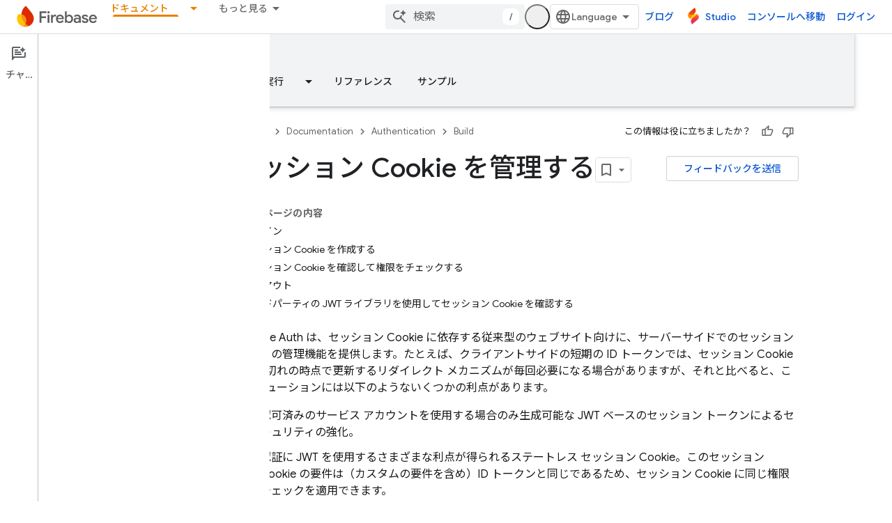

--- FILE ---
content_type: text/html; charset=UTF-8
request_url: https://feedback-pa.clients6.google.com/static/proxy.html?usegapi=1&jsh=m%3B%2F_%2Fscs%2Fabc-static%2F_%2Fjs%2Fk%3Dgapi.lb.en.2kN9-TZiXrM.O%2Fd%3D1%2Frs%3DAHpOoo_B4hu0FeWRuWHfxnZ3V0WubwN7Qw%2Fm%3D__features__
body_size: 78
content:
<!DOCTYPE html>
<html>
<head>
<title></title>
<meta http-equiv="X-UA-Compatible" content="IE=edge" />
<script type="text/javascript" nonce="xqhWzAbJ6ii9PkvoC8G3qQ">
  window['startup'] = function() {
    googleapis.server.init();
  };
</script>
<script type="text/javascript"
  src="https://apis.google.com/js/googleapis.proxy.js?onload=startup" async
  defer nonce="xqhWzAbJ6ii9PkvoC8G3qQ"></script>
</head>
<body>
</body>
</html>


--- FILE ---
content_type: text/javascript
request_url: https://www.gstatic.com/devrel-devsite/prod/v3df8aae39978de8281d519c083a1ff09816fe422ab8f1bf9f8e360a62fb9949d/firebase/js/devsite_devsite_heading_link_module__ja.js
body_size: -854
content:
(function(_ds){var window=this;var Ota=function(a){return(0,_ds.O)('<span class="devsite-heading" role="heading" aria-level="'+_ds.S(a.level)+'"></span>')},Pta=function(a){const b=a.id;a=a.label;return(0,_ds.O)('<button type="button" class="devsite-heading-link button-flat material-icons" aria-label="'+_ds.S(a)+'" data-title="'+_ds.S(a)+'" data-id="'+_ds.S(b)+'"></button>')};var P3=async function(a){a.m=Array.from(document.querySelectorAll("h1.add-link[id],h2:not(.no-link)[id],h3:not(.no-link)[id],h4:not(.no-link)[id],h5:not(.no-link)[id],h6:not(.no-link)[id]"));const b=await _ds.v();for(const c of a.m)try{b.registerIntersectionForElement(c,()=>{if(!c.querySelector(".devsite-heading-link")&&(c.classList.contains("add-link")||!(document.body.getAttribute("layout")==="full"||_ds.Nn(c,"devsite-dialog",null,3)||_ds.Nn(c,"devsite-selector",null,6)||_ds.Nn(c,"table",null,4)))){var d=
c.textContent||c.dataset.text;if(d&&c.id){const e="\u3053\u306e\u30bb\u30af\u30b7\u30e7\u30f3\u3078\u306e\u30ea\u30f3\u30af\u3092\u30b3\u30d4\u30fc: "+d,f=_ds.tt(Ota,{level:c.tagName[1]});for(const g of Array.from(c.childNodes))f.append(g);c.append(f);d=_ds.tt(Pta,{id:c.id,label:d?e:"\u3053\u306e\u30bb\u30af\u30b7\u30e7\u30f3\u3078\u306e\u30ea\u30f3\u30af\u3092\u30b3\u30d4\u30fc"});c.appendChild(d);c.setAttribute("role","presentation")}}b.unregisterIntersectionForElement(c)})}catch(d){}},Rta=function(a){a.eventHandler.listen(document.body,
"devsite-page-changed",()=>{P3(a)});a.eventHandler.listen(document,"click",b=>void Qta(a,b))},Qta=async function(a,b){b=b.target;const c=await _ds.v();if(b.classList.contains("devsite-heading-link")){var d=_ds.Nn(b,"devsite-expandable",null,3),e=d?d.id:b.dataset.id;if(e){d=_ds.C();d.hash=e;var f;let g,h,k;e=(k=(f=_ds.Dl(c.getConfig()))==null?void 0:(g=_ds.y(f,_ds.yl,9))==null?void 0:(h=_ds.y(g,_ds.wl,32))==null?void 0:h.Yp())!=null?k:!1;f=await c.hasMendelFlagAccess("MiscFeatureFlags","remove_cross_domain_tracking_params");
e&&f&&(d.searchParams.delete("_ga"),d.searchParams.delete("_gl"));f=document.createElement("div");f.innerText=d.href;_ds.Zy(a,[f]);await Sta(a,b)}}},Sta=async function(a,b){if(a.j){const c=b.getAttribute("aria-label");b.setAttribute("aria-label","\u3053\u306e\u30bb\u30af\u30b7\u30e7\u30f3\u3078\u306e\u30ea\u30f3\u30af\u304c\u30af\u30ea\u30c3\u30d7\u30dc\u30fc\u30c9\u306b\u30b3\u30d4\u30fc\u3055\u308c\u307e\u3057\u305f");_ds.mq(a.eventHandler,a.j,_ds.Qn,()=>{_ds.mq(a.eventHandler,a.j,_ds.Qn,()=>{b.setAttribute("aria-label",
c)})})}},Tta=class extends _ds.Lm{constructor(){super();this.eventHandler=new _ds.u;this.j=null;this.m=[]}async connectedCallback(){await P3(this);Rta(this);this.j=document.querySelector("devsite-snackbar")}async disconnectedCallback(){const a=await _ds.v();for(const b of this.m)a.unregisterIntersectionForElement(b);_ds.D(this.eventHandler)}};try{customElements.define("devsite-heading-link",Tta)}catch(a){console.warn("Unrecognized DevSite custom element - DevsiteHeadingLink",a)};})(_ds_www);
